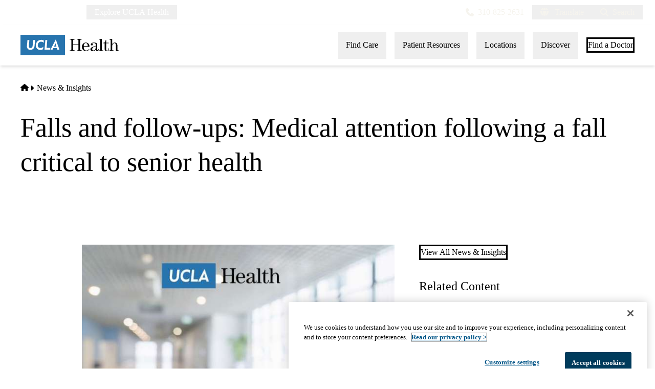

--- FILE ---
content_type: application/javascript; charset=utf-8
request_url: https://secure.adnxs.com/getuidp?callback=jsonp_1765898438747_79438
body_size: -188
content:
jsonp_1765898438747_79438({"uid":"0"})